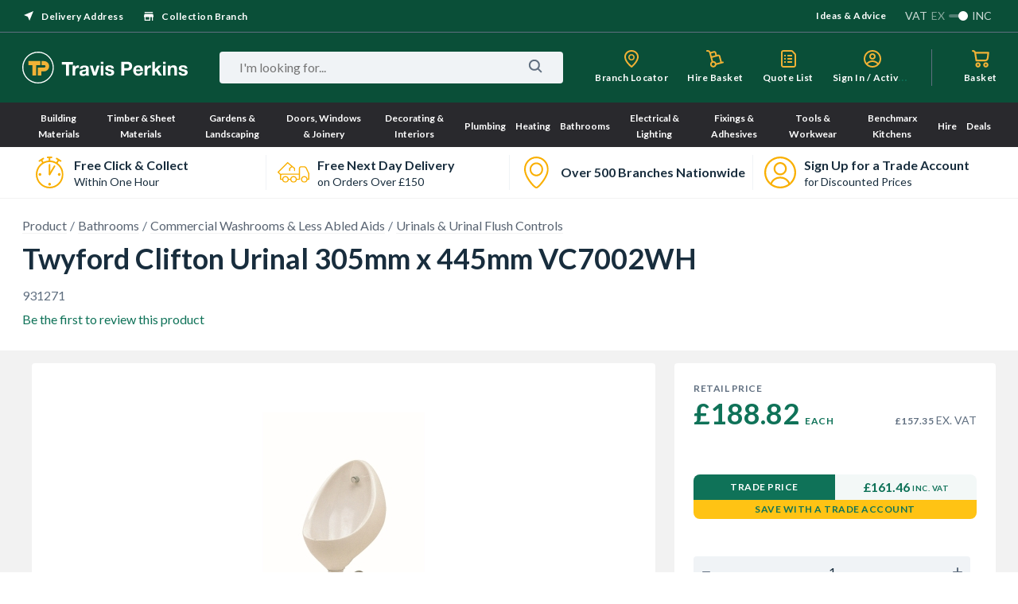

--- FILE ---
content_type: image/svg+xml;charset=UTF-8
request_url: https://api.content.travisperkins.co.uk/site/binaries/content/gallery/trade-account-gold.svg
body_size: 431
content:
<?xml version="1.0" encoding="UTF-8" standalone="no"?>
<svg xmlns="http://www.w3.org/2000/svg" data-name="Layer 2" id="Layer_2" viewBox="0 0 71.22 71.22">
  <defs>
    <style>
      .cls-1 {
        fill: #f9af00;
        stroke-width: 0px;
      }
    </style>
  </defs>
  <g data-name="Layer 1" id="Layer_1-2">
    <path class="cls-1" d="m35.61,41.95c-8.13,0-14.74-6.61-14.74-14.74s6.61-14.74,14.74-14.74,14.74,6.61,14.74,14.74-6.61,14.74-14.74,14.74Zm0-25.48c-5.92,0-10.74,4.82-10.74,10.74s4.82,10.74,10.74,10.74,10.74-4.82,10.74-10.74-4.82-10.74-10.74-10.74Z"/>
    <path class="cls-1" d="m35.61,71.22C15.98,71.22,0,55.25,0,35.61S15.98,0,35.61,0s35.61,15.98,35.61,35.61-15.98,35.61-35.61,35.61Zm0-67.22c-17.43,0-31.61,14.18-31.61,31.61s14.18,31.61,31.61,31.61,31.61-14.18,31.61-31.61S53.04,4,35.61,4Z"/>
    <path class="cls-1" d="m56.05,63.78c-.91,0-1.73-.62-1.95-1.55-1.77-7.63-9.54-13.16-18.49-13.16s-16.67,5.5-18.47,13.08c-.25,1.07-1.33,1.74-2.41,1.48-1.07-.26-1.74-1.33-1.48-2.41,2.22-9.36,11.63-16.16,22.36-16.16s20.2,6.84,22.38,16.26c.25,1.08-.42,2.15-1.5,2.4-.15.04-.3.05-.45.05Z"/>
  </g>
</svg>


--- FILE ---
content_type: image/svg+xml;charset=UTF-8
request_url: https://api.content.travisperkins.co.uk/site/binaries/content/gallery/1hr-click--collect-gold-1.svg
body_size: 332
content:
<?xml version="1.0" encoding="UTF-8" standalone="no"?>
<svg xmlns="http://www.w3.org/2000/svg" data-name="Layer 2" id="Layer_2" viewBox="0 0 69.51 79.18">
  <defs>
    <style>
      .cls-1 {
        fill: #f9af00;
        stroke-width: 0px;
      }
    </style>
  </defs>
  <g data-name="Layer 1" id="Layer_1-2">
    <path class="cls-1" d="m34.76,79.18C15.59,79.18,0,63.59,0,44.43S15.59,9.67,34.76,9.67s34.76,15.59,34.76,34.76-15.59,34.76-34.76,34.76Zm0-65.51c-16.96,0-30.76,13.8-30.76,30.76s13.8,30.76,30.76,30.76,30.76-13.8,30.76-30.76-13.8-30.76-30.76-30.76Z"/>
    <path class="cls-1" d="m10.39,47.98c-1.88,0-3.42-1.53-3.42-3.42s1.53-3.42,3.42-3.42,3.42,1.53,3.42,3.42-1.53,3.42-3.42,3.42Z"/>
    <path class="cls-1" d="m58.92,47.98c-1.88,0-3.42-1.53-3.42-3.42s1.53-3.42,3.42-3.42,3.42,1.53,3.42,3.42-1.53,3.42-3.42,3.42Z"/>
    <path class="cls-1" d="m34.66,72.25c-1.88,0-3.42-1.53-3.42-3.42s1.53-3.42,3.42-3.42,3.42,1.53,3.42,3.42-1.53,3.42-3.42,3.42Z"/>
    <path class="cls-1" d="m34.69,46.45c-.35,0-.71-.09-1.04-.29-.94-.58-1.24-1.81-.67-2.75l12.5-20.51c.57-.94,1.8-1.24,2.75-.67.94.58,1.24,1.81.67,2.75l-12.5,20.51c-.38.62-1.04.96-1.71.96Z"/>
    <path class="cls-1" d="m52.47,18.26c-.36,0-.73-.1-1.06-.3-.94-.58-1.22-1.82-.64-2.76l4.92-7.9c.58-.94,1.82-1.22,2.76-.64.94.58,1.22,1.82.64,2.76l-4.92,7.9c-.38.61-1.03.94-1.7.94Z"/>
    <path class="cls-1" d="m62.41,13.12c-.36,0-.73-.1-1.06-.31l-9.92-6.23c-.94-.59-1.22-1.82-.63-2.76.59-.94,1.82-1.22,2.76-.63l9.92,6.23c.94.59,1.22,1.82.63,2.76-.38.61-1.03.94-1.7.94Z"/>
    <path class="cls-1" d="m8.93,13.12c-.67,0-1.32-.33-1.7-.94-.59-.94-.3-2.17.63-2.76l9.92-6.23c.94-.59,2.17-.31,2.76.63.59.94.3,2.17-.63,2.76l-9.92,6.23c-.33.21-.7.31-1.06.31Z"/>
    <path class="cls-1" d="m18.22,17.74c-.7,0-1.37-.36-1.74-1.01l-4.19-7.37c-.55-.96-.21-2.18.75-2.73.96-.55,2.18-.21,2.73.75l4.19,7.37c.55.96.21,2.18-.75,2.73-.31.18-.65.26-.99.26Z"/>
    <path class="cls-1" d="m34.69,46.42c-1.1,0-2-.9-2-2v-24.03c0-1.1.9-2,2-2s2,.9,2,2v24.03c0,1.1-.9,2-2,2Z"/>
    <path class="cls-1" d="m34.69,13.68c-1.1,0-2-.9-2-2V2.12c0-1.1.9-2,2-2s2,.9,2,2v9.56c0,1.1-.9,2-2,2Z"/>
    <path class="cls-1" d="m39.65,4h-9.92c-1.1,0-2-.9-2-2s.9-2,2-2h9.92c1.1,0,2,.9,2,2s-.9,2-2,2Z"/>
  </g>
</svg>


--- FILE ---
content_type: image/svg+xml;charset=UTF-8
request_url: https://api.content.travisperkins.co.uk/site/binaries/content/gallery/branches-nationwide-gold.svg
body_size: 164
content:
<?xml version="1.0" encoding="UTF-8" standalone="no"?>
<svg xmlns="http://www.w3.org/2000/svg" data-name="Layer 2" id="Layer_2" viewBox="0 0 59.78 76.34">
  <defs>
    <style>
      .cls-1 {
        fill: #f9af00;
        stroke-width: 0px;
      }
    </style>
  </defs>
  <g data-name="Layer 1" id="Layer_1-2">
    <path class="cls-1" d="m29.89,47.11c-9.12,0-16.53-7.42-16.53-16.53s7.42-16.53,16.53-16.53,16.53,7.42,16.53,16.53-7.42,16.53-16.53,16.53Zm0-29.06c-6.91,0-12.53,5.62-12.53,12.53s5.62,12.53,12.53,12.53,12.53-5.62,12.53-12.53-5.62-12.53-12.53-12.53Z"/>
    <path class="cls-1" d="m29.89,76.34C23.67,76.34,0,50.28,0,30.78v-.89C0,13.41,13.41,0,29.89,0s29.89,13.41,29.89,29.89c0,.15-.02.3-.05.44.03.14.05.29.05.44,0,11.19-7.83,23.47-12.49,29.79-4.03,5.45-12.84,15.77-17.39,15.77Zm0-72.34C15.61,4,4,15.61,4,29.89v.89c0,17.44,22,40.7,25.9,41.55,3.83-.71,25.87-24.21,25.87-41.55,0-.15.02-.3.05-.44-.03-.14-.05-.29-.05-.44,0-14.27-11.61-25.89-25.89-25.89Z"/>
  </g>
</svg>
